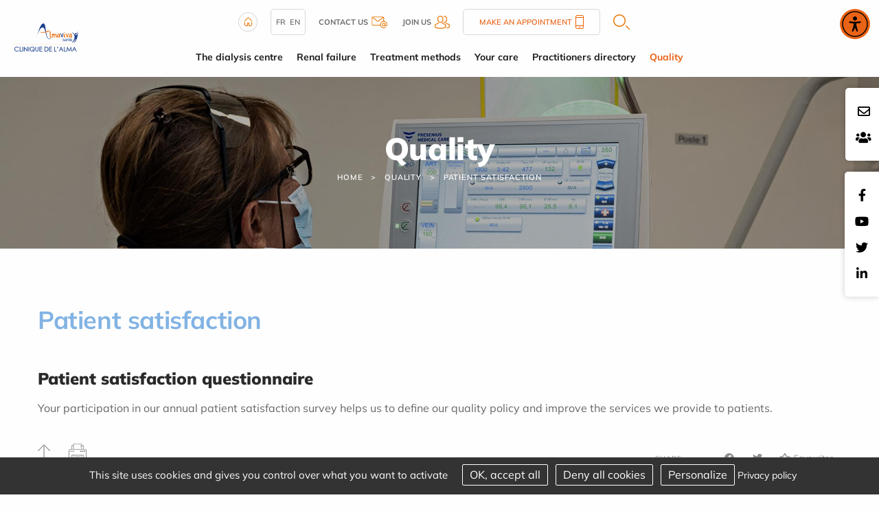

--- FILE ---
content_type: text/html; charset=utf-8
request_url: https://www.dialyse-alma.fr/en/patient-satisfaction
body_size: 9955
content:
<!DOCTYPE html>
<html class="no-js" lang="en">
<head>
    <meta charset="utf-8"/>
<meta name="viewport" content="width=device-width, initial-scale=1.0"/>
<link rel="preconnect" href="https://cdnjs.cloudflare.com/" crossorigin>


<title>Patient satisfaction - Hémodialyse Paris</title>
<base href="https://www.dialyse-alma.fr/">
<link rel="icon" type="image/jpg" href="_033/themes/common/assets/favicon.jpg"/>
<!-- Google tag (gtag.js) -->
<script async src="https://www.googletagmanager.com/gtag/js?id=G-478YBKT9PP"></script>
<script>
  window.dataLayer = window.dataLayer || [];
  function gtag(){dataLayer.push(arguments);}
  gtag('js', new Date());

  gtag('config', 'G-478YBKT9PP');
</script>
<meta name="google-site-verification" content="34_ONJB7evByhQdaTqx2VrxN1JzmjKvFMTMj59wr9fc" />
    <meta name="description" content="">
    <meta name="keywords" content="">
    <meta name="robots"
          content="index,follow">
    <meta name="last-modified" content="Wed, 17 Apr 2024 14:42:19 +0200">

                                <link rel="alternate" href="https://www.dialyse-alma.fr/fr/satisfaction-des-patients" hreflang="fr">
                                        <link rel="alternate" href="https://www.dialyse-alma.fr/en/patient-satisfaction" hreflang="en">
            <link rel="alternate" href="https://www.dialyse-alma.fr/en/patient-satisfaction" hreflang="x-default">

                <link rel="canonical" href="https://www.dialyse-alma.fr/en/patient-satisfaction">
    
                <meta property="og:title"
              content="Patient satisfaction - Hémodialyse Paris">
        <meta property="og:description" content="">
                <meta property="og:url" content="https://www.dialyse-alma.fr/en/patient-satisfaction">
    <meta property="og:site_name" content="Hémodialyse Paris">
    <meta property="og:locale" content="en"/>
            <link rel="stylesheet" type="text/css" href="_033/themes/dialyse/assets/app.css">
    
    <style>
        .menu .is-active>a {
            background-color: #f5f5f5;
            font-weight: bold;
        }
    </style>
    <link rel="preload" as="image" href="_033/themes/dialyse/assets/banner_juge.jpg">

</head>
<body id="top-nav" class="qualite droits-patients-hospi">



<div class="grid-x position-absolute top__header">
    <div class="logo-small hide-for-large">
        <a href="en/" title="Centre d&#039;hémodialyse paris 7 - Back to homepage">
            <img src="_033/assets/logo.svg" alt="Centre de dialyse Paris" width="155" height="auto">
        </a>
    </div>
    
</div>


<div class="rs_side position-fixed contact-fixed" style="top:8rem">
    <div class="cell-auto">
        <a href="en/contact"><i class="far fa-envelope"></i></a>
    </div>

    <div class="cell-auto">

   
        <a target="_blank" href="https://carriere.almaviva-sante.com/fr/">
        <i class="fas fa-users"></i></a>
 
        
    </div>

</div>

    <div class="rs_side position-fixed">
        <div class="grid-y">
            <div class="cell-auto"><a href="https://www.facebook.com/"><i class="fab fa-facebook-f"></i></a></div><div class="cell-auto"><a href="https://www.youtube.com/user/almavivasante"><i class="fab fa-youtube"></i></a></div><div class="cell-auto"><a href="https://twitter.com/AlmavivaSante"><i class="fab fa-twitter"></i></a></div><div class="cell-auto"><a href="https://www.linkedin.com/company/almavivasante"><i class="fab fa-linkedin-in"></i></a></div>
        </div>
    </div>

<header class="grid-container fluid grid-x align-justify show-for-large">
    <div class="cell medium-1 shrink " id="logo">
        <a href="en/" title="Centre d&#039;hémodialyse paris 7 - Back to homepage">
            <img src="_033/assets/logo.svg" alt="Centre de dialyse Paris" width="200" height="auto">
        </a>
    </div>
    <div class="cell auto w-100 m-auto">
        <div class="uppermenu"><div class="grid-container">
    <div class="grid-x uppermenu__content">

        <div class="">
            <a href="en/">
                <img src="_033/themes/common/assets/home.png" alt="Home" width="28" height="28">
            </a>
        </div>

            <div class="uppermenu__english">
                                                <a href="https://www.dialyse-alma.fr/fr/satisfaction-des-patients">fr</a>
                                                            <a href="https://www.dialyse-alma.fr/en/patient-satisfaction">en</a>
                        </div>

        <div class="uppermenu__contact">
            <a href="en/contact">
                <b>Contact us</b>
                <img src="_033/themes/common/assets/contact-header.png" width="23" height="17" alt="Contact">
            </a>
        </div>

        <div class="uppermenu__join">
            <a target="_blank" href="https://carriere.almaviva-sante.com/fr/">
                <b>Join Us</b>
                <img src="_033/themes/common/assets/join-header.png" alt="Join Us" width="22" height="19">
            </a>
        </div>
        





        <div class="uppermenu__rdv">
            <a href="en/annuaire">
                Make an appointment                <img src="_033/themes/common/assets/phone-header.png" width="12" height="20" alt="Phone">
            </a>
        </div>

        <div class="uppermenu__search">
            <a href="en/recherche"  class="overlay-search-button">
    <img alt="Search" class="noauto" src="_033/themes/common/assets/search.png" width="24" height="22">
</a>
        </div>

        <div class="uppermenu__list-sites">
                    </div>

    </div>
</div></div>
        <ul class="dropdown menu horizontal mainmenu nowrap text-center" role="menu"  data-dropdown-menu>   <li class="clinique  mobile " role="menuitem"><a href="en/clinique" title="Centre hemodialyse clinique de l'Alma">The dialysis centre</a>
   <ul role="menu" class="menu is-dropdown-submenu">
      <li class="contact  " role="menuitem"><a href="en/contact">Contact</a></li>
      <li class="horaires  " role="menuitem"><a href="en/opening-hours-centre" title="Opening hours of the Alma clinic dialysis centre">Timetable</a></li>
      <li class="infosprat  " role="menuitem"><a href="en/practical-information" title="Dialysis at the Alma Clinic - Admission formalities Practical information">Practical information</a></li>
      <li class="equipe  " role="menuitem"><a href="en/team-centre-alma" title="The team at the Alma clinical dialysis centre">The team</a></li>
      <li class="galerie-photos  " role="menuitem"><a href="en/clinique/galerie-photos">Photo gallery</a></li>
      <li class="protection-des-donnees  " role="menuitem"><a href="en/clinique/protection-des-donnees">Data protection</a></li>
      <li class="politique-rse  " role="menuitem"><a href="en/clinique/politique-rse">CSR policy</a></li>
      <li class="droits-et-informations-patients last  " role="menuitem"><a href="en/clinique/droits-et-informations-patients">Patient rights and information</a></li>
   </ul>
   </li>
   <li class="insufisance-renale  mobile " role="menuitem"><a href="en/insufisance-renale" title="Renal failure - Centre de dialyse clinique de l'Alma">Renal failure</a>
   <ul role="menu" class="menu is-dropdown-submenu">
      <li class="role-des-reins  " role="menuitem"><a href="en/insufisance-renale/role-des-reins">Role of the kidneys</a></li>
      <li class="introduction  " role="menuitem"><a href="en/renal-failure-dialysis" title="When to start dialysis for kidney failure">Dialysis</a></li>
      <li class="prevention  " role="menuitem"><a href="en/insufisance-renale/prevention" title="Kidney disease screening - Centre d'hémodialyse clinique de l'Alma">Prevention</a></li>
      <li class="modalite last  " role="menuitem"><a href="en/insufisance-renale/modalite">Different dialysis modalities</a></li>
   </ul>
   </li>
   <li class="modalites-traitements  mobile " role="menuitem"><a href="en/modalites-traitements">Treatment methods</a>
   <ul role="menu" class="menu is-dropdown-submenu">
      <li class="traitement-de-suppleance  " role="menuitem"><a href="en/replacement-treatment">Replacement therapy</a></li>
      <li class="hemodialyse last  " role="menuitem"><a href="en/hemodialysis" title="Hemodialysis treatment - Centre dialyse clinique de l'Alma">Haemodialysis</a></li>
   </ul>
   </li>
   <li class="prise-en-charge  mobile " role="menuitem"><a href="en/prise-en-charge">Your care</a>
   <ul role="menu" class="menu is-dropdown-submenu">
      <li class="consultations-techniques  " role="menuitem"><a href="en/consultations" title="Nephrologist consultations, Paris hemodialysis centre">Consultations</a></li>
      <li class="techniques-de-dialyse  " role="menuitem"><a href="en/operation-dialysis">Dialysis techniques</a></li>
      <li class="votre-parcours-patients  " role="menuitem"><a href="en/our-recommendations">Your patient pathway</a></li>
      <li class="le-materiel-de-dialyse  " role="menuitem"><a href="en/dialysis-equipment">Dialysis equipment</a></li>
      <li class="vos-deplacements  " role="menuitem"><a href="en/en-deplacement">Your journeys</a></li>
      <li class="dialyse-peritoneale-en last  " role="menuitem"><a href="en/prise-en-charge/dialyse-peritoneale-en">Dialysis/peritoneal dialysis</a></li>
   </ul>
   </li>
   <li class="annuaire  mobile " role="menuitem"><a href="en/annuaire">Practitioners directory</a></li>
   <li class="qualite last select  mobile " role="menuitem"><a href="en/qualite" class=" aselect">Quality</a>
   <ul role="menu" class="menu is-dropdown-submenu">
      <li class="droits-patients-hospi select  " role="menuitem"><a href="en/patient-satisfaction" class=" aselect">Patient satisfaction</a></li>
      <li class="droits-patients-dial  " role="menuitem"><a href="en/evaluation-indicators">Quality indicators</a></li>
      <li class="certifications  " role="menuitem"><a href="en/qualite/certifications">HAS certification</a></li>
      <li class="comites  " role="menuitem"><a href="en/qualite/comites">Committees</a></li>
      <li class="commission-des-usagers-cdu last  " role="menuitem"><a href="en/qualite/commission-des-usagers-cdu">User Committee - CDU</a></li>
   </ul>
   </li>
</ul>
    </div>
    <div class="medium-1 shrink"></div>
</header>
<section class="jumbotron grid-container full position-relative">
            

    <div class="grid-container full banner" style="background-image: url('_033/themes/dialyse/assets/banner_juge.jpg');background-size:cover; background-position:center center;";>
    <p class="banner__title">Quality</p>


<ul class="breadcrumbs">
    <li class="home"><a href="en/">Home</a></li>
    <li><a href="en/qualite">Quality</a></li><li><a href="en/patient-satisfaction">Patient satisfaction</a></li>
</ul>
</div>    </section>
    <div class="grid-container">
        
        <ul class="breadcrumbs">
            <li class="home"><a href="en/">Home</a></li>
            <li><a href="en/qualite">Quality</a></li><li><a href="en/patient-satisfaction">Patient satisfaction</a></li>
        </ul>
        <div id="preview"><div class="rte"><h1>Patient satisfaction</h1>
<h2>Patient satisfaction questionnaire</h2>
<p>Your participation in our annual patient satisfaction survey helps us to define our quality policy and improve the services we provide to patients.</p></div><div class="rte"></div><div class="clearfix"></div><div class="hide-for-small bloc_top_social grid-x"><div class="cell large-2 "><ul class="inline-list liste_top_print no-bullet  grid-x"><li class="cell "><a href="en/patient-satisfaction#top-nav" class="top"><img alt="Back to top" src="[data-uri]" /></a></li><li class="last cell "><a href="en/patient-satisfaction#" class="print"><img alt=" Print" src="[data-uri]" /></a></li></ul></div><div class="cell auto bloc_share_this show-for-large"><div class="container_share"><div class="tip">Share</div><div class="share-window"><div class="share-bar"><div class="trigger"><a href="https://www.facebook.com/sharer/sharer.php?u=&t="title="Share on Facebook" target="_blank" rel="noopener" onclick="window.open('https://www.facebook.com/sharer/sharer.php?u=' + encodeURIComponent(document.URL) + '&t=' + encodeURIComponent(document.URL), '', 'width=580,height=470'); return false;"><i class="fab fa-lg fa-facebook "></i></a><i class="fab fa-facebook-f"></i></a></div><div class="trigger"> <a href="https://twitter.com/intent/tweet?source=&text=:%20"target="_blank" rel="noopener" title="Tweeter"onclick="window.open('https://twitter.com/intent/tweet?text=' + encodeURIComponent(document.title) + ':%20'  + encodeURIComponent(document.URL), '', 'width=580,height=470'); return false;"><i class="fab fa-lg fa-twitter "></i></a><i class="fab fa-twitter"></i></a></div><div class="trigger"> <a href="https://pinterest.com/pin/create/button/?url=&description="target="_blank" rel="noopener" title="Pin it"onclick="window.open('https://pinterest.com/pin/create/button/?url=' + encodeURIComponent(document.URL) + '&description=' +  encodeURIComponent(document.title)); return false;"><i class="fab fa-lg fa-pinterest "></i></a><i class="fab fa-pinterest-p"></i></a></div><div class="trigger"><a href="https://www.linkedin.com/shareArticle?mini=true&url=&title=&summary=&source="target="_blank" rel="noopener" title="Share on LinkedIn"onclick="window.open('https://www.linkedin.com/shareArticle?mini=true&url=' + encodeURIComponent(document.URL) + '&title=' +  encodeURIComponent(document.title)); return false;"><i class="fab fa-lg fa-linkedin "></i></a><i class="fab fa-linkedin-in"></i></a></div><!--  <div class="trigger"><a href="#"><i class="fab fa-whatsapp"></i></a></div> --><div class="trigger"><a href="mailto:?subject=&body=:%20" title="Share by email"onclick="window.open('mailto:?subject=' + encodeURIComponent(document.title) + '&body=' +  encodeURIComponent(document.URL)); return false;"><i class="fas fa-lg fa-envelope"></i></a><i class="fas fa-paper-plane"></i></a></div></div></div><div class="share"><div class="trigger share-btn"><a href="#"><i class="fas fa-plus"></i> Share</a></div></div><div class="like"><div class="trigger like-btn"><a href="javascript:void(0)" onClick="return addToFavorites(this);"><i class="far fa-star"></i></i>Favourites</a></div></div></div>
</div></div></div>
    </div>

    <div class="grid-container full home-news news-intern">

    <div class="grid-container">
        <p class="text-center home-news__title"><a href="en/actualites">News</a></p>
        <div class="home-news__container">
            
                <div class="home-news__item--isPinned"  style="background:url('_1713861591/upload/common/actualites/visuels-HD.png');
                background-size: cover;
                background-repeat: no-repeat;
                background-position: center center;" >
                <a href="en/actualites/id-56" title="">

                    <div class="grid-x news-item"  style="background-color:RGBA(0,0,0,0.17);">
                        
                        <div class="cell news-item__content medium-12">
                            <div class="news-item__content--themes">

                                                            </div>


                            <p class="news-item__content--title"></p>
                                                        <div class="news-item__content--date">Posted on                                04/23/2024</div>
                        </div>
                    </div>
                </a>
            </div>

            
                <div class="home-news__item" >
                <a href="en/actualites/id-55-almaviva-magazine-summer-2022" title="Almaviva Magazine Summer 2022">

                    <div class="grid-x news-item" >
                                                <div class="cell medium-4 news-item__image">
                                                        </div>
                        
                        <div class="cell news-item__content medium-8">
                            <div class="news-item__content--themes">

                                                            </div>


                            <p class="news-item__content--title">Almaviva Magazine Summer 2022</p>
                                                            <p class="news-item__content--excerpt">
                                     Discover the latest Almaviva Santé magazine! 
 This issue includes  - a special report on...
                                </p>
                                                        <div class="news-item__content--date">Posted on                                10/13/2022</div>
                        </div>
                    </div>
                </a>
            </div>

            
                <div class="home-news__item" >
                <a href="en/actualites/id-54-the-clinique-de-l-alma-and-almaviva-sante-commit-to-a-low-energy-approach" title="The Clinique de l&#039;Alma and Almaviva Santé commit to a low-energy approach">

                    <div class="grid-x news-item" >
                                                <div class="cell medium-4 news-item__image">
                            <img src="https://www.dialyse-alma.fr/upload/cache/cf6d7fa33ec436fb506b6d2a262505a0.webp" width="200" height="150" alt="The Clinique de l&#039;Alma and Almaviva Santé commit to a low-energy approach" class=" noauto"  srcset="https://www.dialyse-alma.fr/upload/cache/cf6d7fa33ec436fb506b6d2a262505a0.webp 200w">                            </div>
                        
                        <div class="cell news-item__content medium-8">
                            <div class="news-item__content--themes">

                                                            </div>


                            <p class="news-item__content--title">The Clinique de l'Alma and Almaviva Santé commit to a low-energy approach</p>
                                                            <p class="news-item__content--excerpt">
                                      All committed to limiting energy waste and our environmental impact.     
  We're all involved...
                                </p>
                                                        <div class="news-item__content--date">Posted on                                10/12/2022</div>
                        </div>
                    </div>
                </a>
            </div>

                    </div>

        <h3 class="text-center home-news__url"><a class="button" href="en/actualites">More articles</a></h3>

    </div>
</div>


<div class="grid-container pratique">

    <div class="pratique__title text-center">
        <h2>Practice</h2>
    </div>

    <div class="grid-x align-middle">


        <div class="cell small-12 large-6 pratique__img">
            <img src="_033/themes/common/assets/info-pratique.png" width="398"  height="257" alt="Practice">

        </div>
        <div class="cell small-12 large-6">

            <div class="pratique__subtitle grid-x">
                <h3>Make an appointment</h3>
                <div class=" links__pictos">
                   
                    <div class=" links__phone">
                        <a href="en/annuaire">
                            <img src="_033/themes/common/assets/phone.png" width="46"   height="46" alt="Phone">
                        </a>
                    </div>
                </div>
            </div>
            <div class="pratique__txt">
                <p>To make an appointment online, it's quick and easy<br>click on the link below and let us guide you.</p>
            </div>
            <div class="pratique__link links">
<a class="links__separation" href="en/annuaire">
                <div class="grid-x align-middle links__rdv">
                    <div class="links__picto">
                        <img src="_033/themes/common/assets/calendar.png" width="64"   height="65" alt="Appointment">
                    </div>
                    <div class="links__txt">Make my appointment</div>                
                    <div class=" links__plus"><img src="_033/themes/common/assets/chevron.png" width="11"   height="14" alt="See more"></div>
                </div>
            </a>
            



            </div>

        </div>


    </div>


</div>
<style type="text/css">
.map-container.show:after {
    background-image: url('_033/assets/photo-clinique.png');
}
</style>

    <div class="come-interne__btn">
        <div class="come-interne__center">
            <h3>Coming to the centre / Contact us</h3>
            <img src="_033/themes/common/assets/arrow-down.png" width="16"   height="13" alt="">
        </div>
        <h4>Hémodialyse Paris</h4>
    </div>

<div class="come come-interne__content">
    <div class="grid-x">
        <div class="cell small-12 large-4 come__means means">
    <div class="means__title">
        <h2>Come to the centre</h2>
    </div>
            <div class="grid-x means__item">
            <div class="cell large-3 means__picto">
                <img class="" width="42" height="34" src="_033/themes/dialyse/assets/pictos/voiture.png" alt="">
            </div>
            <div class="cell large-9 means__txt" >
                <span>Upcoming information</span>
            </div>
        </div>
    </div>
        <div class="map-container position-relative small-12  large-4">
            <div class="cell come__maps" id="map" data-lat="48.861226" data-lng="2.305637" data-icon="themes/common/assets/poi.png?033"></div>
                            <div class="map__url position-absolute"><a href="https://goo.gl/maps/fm5Un4Muht5399Jq6">Google Maps<br>Click here</a>
                </div>
                    </div>

        <div class="cell small-12 large-4 come__coord coord grid-x">
            <div class="coord__title small-12">
                <h2>Contact us</h2>
            </div>
            <div class="grid-x coord-phone small-12 medium-12 large-12">
                <div class="">
                    <div class="coord-phone__picto"><img src="_033/themes/common/assets/phone-pic.png" width="37"   height="45" alt="Phone">
                    </div>
                </div>
                <div class="">
                    <div class="coord-phone__title">
                        <h3>Call Us</h3>
                    </div>
                    <div class="coord-phone__number">
                        <p>Standard : 01 45 56 56 00<br>
Secrétariat dialyse : 01 45 56 55 54</p>
                    </div>
                </div>
            </div>
            <div class="grid-x coord-mail small-12 medium-12 large-12">
                <div class="">
                    <div class="coord-mail__picto"><img src="_033/themes/common/assets/email-pic.png" width="37"   height="39" alt="Email"></div>
                </div>
                <div class="">
                    <div class="coord-mail__title">
                        <h3>Send us an email:</h3>
                        <a href="en/contact">Click here</a>
                    </div>
                </div>
            </div>
            <div class="coord-adress small-12 medium-12 large-12">
                <div class="coord-adress__title">
                    Hémodialyse Paris
                    <address><p>5&egrave;me &eacute;tage de la clinique de l&rsquo;Alma,<br />166 rue de l&rsquo;universit&eacute;, Paris 7.</p><address>
                </div>
            </div>
        </div>
    </div>
</div>
    

<div class="grid-container full commitments">
    <div class="grid-container">
        <div class="commitments__title text-center">
            <h2>Our commitments</h2>
        </div>
        <div class="grid-x grid-margin-x">
            <div class="cell small-12 large-6 commitments__development development ">
                <div class="grid-x">
                    <div class="cell medium-3 development__picto"><img src="_033/themes/common/assets/dev-durable.png" alt="Sustainable development" width="132"  height="158"></div>
                    <div class="cell medium-9 development__content">
                        <div class="development__title"><h3>Corporate Social Responsibility</h3></div>
                        <div class="development__text">Our CSR approach is transversal, operational and aims to be as close as possible to the field.</div>
                    <div class="development__url"><a class="button " href="en/clinique/politique-rse">More</a></div>                    </div>
                </div>
            </div>
            <div class="cell small-12 large-6 commitments__organ organ ">
                <div class="grid-x">
                    <div class="cell medium-3 organ__picto"><img src="_033/themes/common/assets/dons-organes.png" alt="Organ Donation" width="120"  height="162"></div>
                    <div class="cell medium-9 organ__content">
                        <div class="organ__title"><h3>Organ and Blood Donations</h3></div>
                        <div class="organ__text">More than 14400 patients who need an organ transplant every year. The main obstacle to transplantation is the persistent lack of available organs.</div>
                        <div class="organ__url"><a class="button " href="en/don-d-organes">More</a></div>
                    </div>
                </div>
            </div>
        </div>
    </div>
</div>
    



       <div class="footer-menu">
           <div class="footer-menu__caller grid-x position-fixed">
               
               <div class="small-2 cell footer-menu__left ">
                   <div class="cell small-6  footer-content search">
                       <a href="en/contact">
                           <img class=" footer-icones" src="_033/themes/common/assets/mail_menu.png" alt="Contact" width="26"
                               height="19">
                       </a>
                   </div>
               </div>
               <div class="small-2 cell footer-menu__left ">
                   <div class="cell small-6  footer-content search">
                        <a href="en/recherche">
                            <img class=" footer-icones" src="_033/themes/common/assets/recherche.png" alt="Search" width="19" height="19">
                        </a>
                   </div>
               </div>


               <div class="small-4 cell footer-menu__middle gridlayout">
                   <button class=" footer-menu__open-menu">

                   </button>
               </div>

               <div class="small-2 cell footer-menu__right grid-x">
                   <div class="cell small-6  footer-content topmenu">
                       <a href="en/patient-satisfaction#top-nav" class="bt_top">
                           <img class="footer-top  footer-icones" src="_033/themes/common/assets/top.svg" alt="Back to top"
                               width="22" height="22">
                       </a>
                   </div>
               </div>

                  

           </div>



           <div class="footer-menu__content">
               <a class="footer-menu__logo" href="en/"><img src="_033/assets/logo.png" alt=""></a>
               <div class="footer-menu__menu ">

                   <ul class="menu lateral__menu vertical" role="menu"  data-drilldown>   <li class="clinique  mobile " role="menuitem"><a href="en/clinique" title="Centre hemodialyse clinique de l'Alma">The dialysis centre</a>
   <ul role="menu" class="menu is-dropdown-submenu">
      <li class="contact  " role="menuitem"><a href="en/contact">Contact</a></li>
      <li class="horaires  " role="menuitem"><a href="en/opening-hours-centre" title="Opening hours of the Alma clinic dialysis centre">Timetable</a></li>
      <li class="infosprat  " role="menuitem"><a href="en/practical-information" title="Dialysis at the Alma Clinic - Admission formalities Practical information">Practical information</a></li>
      <li class="equipe  " role="menuitem"><a href="en/team-centre-alma" title="The team at the Alma clinical dialysis centre">The team</a></li>
      <li class="galerie-photos  " role="menuitem"><a href="en/clinique/galerie-photos">Photo gallery</a></li>
      <li class="protection-des-donnees  " role="menuitem"><a href="en/clinique/protection-des-donnees">Data protection</a></li>
      <li class="politique-rse  " role="menuitem"><a href="en/clinique/politique-rse">CSR policy</a></li>
      <li class="droits-et-informations-patients last  " role="menuitem"><a href="en/clinique/droits-et-informations-patients">Patient rights and information</a></li>
   </ul>
   </li>
   <li class="insufisance-renale  mobile " role="menuitem"><a href="en/insufisance-renale" title="Renal failure - Centre de dialyse clinique de l'Alma">Renal failure</a>
   <ul role="menu" class="menu is-dropdown-submenu">
      <li class="role-des-reins  " role="menuitem"><a href="en/insufisance-renale/role-des-reins">Role of the kidneys</a></li>
      <li class="introduction  " role="menuitem"><a href="en/renal-failure-dialysis" title="When to start dialysis for kidney failure">Dialysis</a></li>
      <li class="prevention  " role="menuitem"><a href="en/insufisance-renale/prevention" title="Kidney disease screening - Centre d'hémodialyse clinique de l'Alma">Prevention</a></li>
      <li class="modalite last  " role="menuitem"><a href="en/insufisance-renale/modalite">Different dialysis modalities</a></li>
   </ul>
   </li>
   <li class="modalites-traitements  mobile " role="menuitem"><a href="en/modalites-traitements">Treatment methods</a>
   <ul role="menu" class="menu is-dropdown-submenu">
      <li class="traitement-de-suppleance  " role="menuitem"><a href="en/replacement-treatment">Replacement therapy</a></li>
      <li class="hemodialyse last  " role="menuitem"><a href="en/hemodialysis" title="Hemodialysis treatment - Centre dialyse clinique de l'Alma">Haemodialysis</a></li>
   </ul>
   </li>
   <li class="prise-en-charge  mobile " role="menuitem"><a href="en/prise-en-charge">Your care</a>
   <ul role="menu" class="menu is-dropdown-submenu">
      <li class="consultations-techniques  " role="menuitem"><a href="en/consultations" title="Nephrologist consultations, Paris hemodialysis centre">Consultations</a></li>
      <li class="techniques-de-dialyse  " role="menuitem"><a href="en/operation-dialysis">Dialysis techniques</a></li>
      <li class="votre-parcours-patients  " role="menuitem"><a href="en/our-recommendations">Your patient pathway</a></li>
      <li class="le-materiel-de-dialyse  " role="menuitem"><a href="en/dialysis-equipment">Dialysis equipment</a></li>
      <li class="vos-deplacements  " role="menuitem"><a href="en/en-deplacement">Your journeys</a></li>
      <li class="dialyse-peritoneale-en last  " role="menuitem"><a href="en/prise-en-charge/dialyse-peritoneale-en">Dialysis/peritoneal dialysis</a></li>
   </ul>
   </li>
   <li class="annuaire  mobile " role="menuitem"><a href="en/annuaire">Practitioners directory</a></li>
   <li class="qualite last select  mobile " role="menuitem"><a href="en/qualite" class=" aselect">Quality</a>
   <ul role="menu" class="menu is-dropdown-submenu">
      <li class="droits-patients-hospi select  " role="menuitem"><a href="en/patient-satisfaction" class=" aselect">Patient satisfaction</a></li>
      <li class="droits-patients-dial  " role="menuitem"><a href="en/evaluation-indicators">Quality indicators</a></li>
      <li class="certifications  " role="menuitem"><a href="en/qualite/certifications">HAS certification</a></li>
      <li class="comites  " role="menuitem"><a href="en/qualite/comites">Committees</a></li>
      <li class="commission-des-usagers-cdu last  " role="menuitem"><a href="en/qualite/commission-des-usagers-cdu">User Committee - CDU</a></li>
   </ul>
   </li>
</ul>

                   <div class="footer-menu__switch grid-x align-center padding-1">    <div class="uppermenu__english">
                                                <a href="https://www.dialyse-alma.fr/fr/satisfaction-des-patients">fr</a>
                                                            <a href="https://www.dialyse-alma.fr/en/patient-satisfaction">en</a>
                        </div>
</div>

                    
               </div>

           </div>
       </div>

<footer class="footer">
    <div class="grid-container grid-x">
        <div class="cell small-12 medium-3" id="logo">
            <a href="en/" title="Hémodialyse Paris - Back to homepage">
                <img src="_033/assets/logo.svg" alt="Centre de dialyse Paris" width="190"  height="auto">
            </a>
        </div>
        <div class="cell small-12 medium-9 rsfooter grid-x align-middle">
            <div class="grid-x ">
                <div class="rsfooter__title">
                Follow us on                </div>
                             </div>
        </div>

    </div>
    <div class="grid-container footer-link">
        <div class="grid-x">
            <div class="cell small-12 medium-6 large-3 footer-link__item contact-bottom">
                <div class="contact-bottom__title">Contact us</div>
                <address class="contact-bottom__address">
                    <p>5&egrave;me &eacute;tage de la clinique de l&rsquo;Alma,<br />166 rue de l&rsquo;universit&eacute;, Paris 7.</p>
                </address>
                <div class="contact-bottom__phone"><p>Standard : 01 45 56 56 00<br>
Secrétariat dialyse : 01 45 56 55 54</p></div>
                <div class="contact-bottom__contact "><a class="button"
                        href="en/contact">Send an email</a></div>
            </div>
            <div class="cell small-12 medium-6 large-3 footer-link__item first-menu ">
                <div class="first-menu__title">Treatment methods</div>
                <div class="first-menu__links">
                    <ul role="menu"  >   <li class="traitement-de-suppleance  " role="menuitem"><a href="en/replacement-treatment">Replacement therapy</a></li>
   <li class="hemodialyse last  " role="menuitem"><a href="en/hemodialysis" title="Hemodialysis treatment - Centre dialyse clinique de l'Alma">Haemodialysis</a></li>
</ul>
                </div>
            </div>
            <div class="cell small-12 medium-6 large-3 footer-link__item second-menu">
                <div class="second-menu__title">Your care</div>
                <div class="second-menu__links">
                    <ul role="menu"  >   <li class="consultations-techniques  " role="menuitem"><a href="en/consultations" title="Nephrologist consultations, Paris hemodialysis centre">Consultations</a></li>
   <li class="techniques-de-dialyse  " role="menuitem"><a href="en/operation-dialysis">Dialysis techniques</a></li>
   <li class="votre-parcours-patients  " role="menuitem"><a href="en/our-recommendations">Your patient pathway</a></li>
   <li class="le-materiel-de-dialyse  " role="menuitem"><a href="en/dialysis-equipment">Dialysis equipment</a></li>
   <li class="vos-deplacements  " role="menuitem"><a href="en/en-deplacement">Your journeys</a></li>
   <li class="dialyse-peritoneale-en last  " role="menuitem"><a href="en/prise-en-charge/dialyse-peritoneale-en">Dialysis/peritoneal dialysis</a></li>
</ul>
                </div>
            </div>
            <div class="cell small-12 medium-6 large-3 footer-quicklinks">

                <div class="footer-quicklinks__directory">
<a href="en/annuaire">Find a Doctor /<br> Make an appointment</a>
</div>
<div class="footer-quicklinks__directory">
<a href="en/practical-information">Practical information</a>
</div>

<div class="footer-quicklinks__irm">
<a href="en/opening-hours-centre">Opening hours</a>
</div>
  
            </div>
        </div>
    </div>
    <div class="grid-container copyrights">
        <p>&copy;2026 Hémodialyse Paris
            - All rights reserved            - Design &amp; Production : Answeb            - <a href="en/mentions-legales">Legal information</a> - <a href="en/donnees-personnelles">Personal data</a> - <a href="en/reseaux-et-partenaires">Links</a> - <a href="en/plan-site">Site map</a>
            - <a href="en/patient-satisfaction#tarteaucitron">Cookies management</a>
            - <a href="en/reseaux-et-partenaires">Our partners</a></p>
    </div>
</footer>


            <script>
        window._userway_config = {
            account: 'yW20XMTNzT', 
            language: 'fr',
            position: 1,
            color: '#e96316'
        };
    </script>
    <script src="https://cdnjs.cloudflare.com/ajax/libs/leaflet/1.7.1/leaflet.min.js" integrity="sha512-SeiQaaDh73yrb56sTW/RgVdi/mMqNeM2oBwubFHagc5BkixSpP1fvqF47mKzPGWYSSy4RwbBunrJBQ4Co8fRWA==" crossorigin="anonymous" referrerpolicy="no-referrer"></script>
    <link rel="preload" as="style" onload="onload=null;this.rel='stylesheet'" href="https://cdnjs.cloudflare.com/ajax/libs/leaflet/1.7.1/leaflet.min.css" integrity="sha512-1xoFisiGdy9nvho8EgXuXvnpR5GAMSjFwp40gSRE3NwdUdIMIKuPa7bqoUhLD0O/5tPNhteAsE5XyyMi5reQVA==" crossorigin="anonymous" referrerpolicy="no-referrer" />
    


<script>
    tarteaucitronForceLanguage = 'en';
    </script>
<script src="https://cdnjs.cloudflare.com/ajax/libs/modernizr/2.8.3/modernizr.min.js" integrity="sha512-3n19xznO0ubPpSwYCRRBgHh63DrV+bdZfHK52b1esvId4GsfwStQNPJFjeQos2h3JwCmZl0/LgLxSKMAI55hgw==" crossorigin="anonymous"></script>
<script src="https://cdnjs.cloudflare.com/ajax/libs/jquery/3.5.1/jquery.min.js" integrity="sha512-bLT0Qm9VnAYZDflyKcBaQ2gg0hSYNQrJ8RilYldYQ1FxQYoCLtUjuuRuZo+fjqhx/qtq/1itJ0C2ejDxltZVFg==" crossorigin="anonymous"></script>
<script src="https://cdnjs.cloudflare.com/ajax/libs/tarteaucitronjs/1.21.0/tarteaucitron.min.js" integrity="sha512-dzXi8iqqAJNuSDIPQE8alRwc17oxfn8N31sOE6Bc+iuDUp4dgrQp5O2vSL/Op63c+ZzHady1ccmdzIKOeRnP9A==" crossorigin="anonymous" referrerpolicy="no-referrer"></script>
<link rel="preload" as="style" href="https://cdnjs.cloudflare.com/ajax/libs/tarteaucitronjs/1.21.0/css/tarteaucitron.min.css" integrity="sha512-UmK2dXfLNcAqsfsEHRCYb84bsOjBkeR1sWxS6MvmY33t5ZcUqI818OO43nrzQ7dA/e1JhAYU04OKWNjr1uDIjQ==" crossorigin="anonymous" referrerpolicy="no-referrer"  onload="this.onload=null;this.rel='stylesheet'"/>
<script src="_033/themes/dialyse/assets/app.js"></script>
        
        <script>
            
            jQuery(document).ready(function () {
                jQuery('.come-interne__content').hide();
                jQuery('.come-interne__btn').on('click', function () {
                    jQuery('.come-interne__content').slideToggle();
                    jQuery('.come-interne__btn').toggleClass('open');
                })
            });
            
        </script>
    


<script>
    
    tarteaucitron.init({
        "privacyUrl": tarteaucitron.parameters.privacyUrl || "en/mentions-legales", /* Privacy policy url */
        "hashtag": "#tarteaucitron", /* Open the panel with this hashtag */
        "cookieName": "tartaucitron", /* Cookie name */
        "orientation": "bottom", /* Banner position (top - bottom) */
        "showAlertSmall": false, /* Show the small banner on bottom right */
        "cookieslist": true, /* Show the cookie list */
        "adblocker": false, /* Show a Warning if an adblocker is detected */
        "DenyAllCta" : true, /* Show the deny all button */
        "AcceptAllCta" : true, /* Show the accept all button when highPrivacy on */
        "highPrivacy": true, /* HIGHLY RECOMMANDED Disable auto consent */
        "handleBrowserDNTRequest": false, /* If Do Not Track == 1, disallow all */
        "removeCredit": true, /* Remove credit link */
        "moreInfoLink": true, /* Show more info link */
        "useExternalCss": true, /* If false, the tarteaucitron.css file will be loaded */
        "showIcon": false, /* Show cookie icon to manage cookies */
        "mandatory": false, /* Show a message about mandatory cookies */
          "googleConsentMode": true, /* Activer le Google Consent Mode v2 pour Google ads & GA4 */
          "bingConsentMode": true, /* Activer le Bing Consent Mode pour Clarity & Bing Ads */
          "softConsentMode": false, /* Soft consent mode (le consentement est requis pour charger les tags) */
	"groupServices": true, /* Group services by category */
	"showDetailsOnClick": true, /* Click to expand the description */
        "serviceDefaultState": "wait", /* Default state (true - wait - false) */
        //"cookieDomain": ".my-multisite-domaine.fr" /* Shared cookie for subdomain */
    });
    ( tarteaucitron.job = tarteaucitron.job || [] ).push('recaptcha');
(tarteaucitron.job = tarteaucitron.job || []).push('gcmanalyticsstorage');
(tarteaucitron.job = tarteaucitron.job || []).push('gcmsecurity');
(tarteaucitron.job = tarteaucitron.job || []).push('gcmadstorage');
(tarteaucitron.job = tarteaucitron.job || []).push('gcmfunctionality');
(tarteaucitron.job = tarteaucitron.job || []).push('gcmpersonalization');
(tarteaucitron.job = tarteaucitron.job || []).push('gcmadsuserdata');
    jQuery(document).ready(function () {
        jQuery('.top-bar ul ul').addClass('dropdown').parent().addClass('has-dropdown');
        jQuery(document).foundation();
        setupForms();
        jQuery(".button_share").click(function () {
            jQuery(".social_item").toggleClass("clicked");
        });
    });

</script>


<script>tarteaucitron.user.gajsUa = 'UA-139891690-3';(tarteaucitron.job = tarteaucitron.job || []).push('gajs');</script>

    <div class="reveal" id="image-zoom-modal" data-reveal>
        <img id="image-zoom-img" alt="">
        <div id="image-zoom-legend"></div>
        <button class="close-button" data-close aria-label="Close" type="button">
            <span aria-hidden="true">&times;</span>
        </button>
    </div>

<link rel="preload" href="https://cdnjs.cloudflare.com/ajax/libs/font-awesome/5.15.4/css/all.min.css" integrity="sha512-1ycn6IcaQQ40/MKBW2W4Rhis/DbILU74C1vSrLJxCq57o941Ym01SwNsOMqvEBFlcgUa6xLiPY/NS5R+E6ztJQ==" crossorigin="anonymous" referrerpolicy="no-referrer" as="style" onload="this.onload=null;this.rel='stylesheet'"/>
<noscript>
<link rel="stylesheet" href="https://cdnjs.cloudflare.com/ajax/libs/font-awesome/5.15.4/css/all.min.css" integrity="sha512-1ycn6IcaQQ40/MKBW2W4Rhis/DbILU74C1vSrLJxCq57o941Ym01SwNsOMqvEBFlcgUa6xLiPY/NS5R+E6ztJQ==" crossorigin="anonymous" referrerpolicy="no-referrer" />
</noscript>
</body>
</html>


--- FILE ---
content_type: image/svg+xml
request_url: https://www.dialyse-alma.fr/_033/assets/logo.svg
body_size: 6035
content:
<?xml version="1.0" encoding="UTF-8"?>
<svg id="Calque_1" data-name="Calque 1" xmlns="http://www.w3.org/2000/svg" viewBox="0 0 503.67 243.91">
  <defs>
    <style>
      .cls-1 {
        fill: #e86c09;
      }

      .cls-1, .cls-2, .cls-3 {
        stroke-width: 0px;
      }

      .cls-2 {
        fill: #1c3f8c;
      }

      .cls-3 {
        fill: #1c408c;
      }
    </style>
  </defs>
  <g>
    <g>
      <path class="cls-2" d="M60.26,189.43l-2.49,1.91c-1.38-1.79-3.03-3.15-4.95-4.07-1.93-.92-4.04-1.39-6.35-1.39-2.52,0-4.86.61-7,1.82s-3.81,2.84-5,4.88-1.77,4.34-1.77,6.88c0,3.85,1.32,7.07,3.96,9.65s5.98,3.87,10,3.87c4.43,0,8.13-1.73,11.11-5.2l2.49,1.89c-1.58,2.01-3.54,3.56-5.9,4.65-2.36,1.1-4.99,1.64-7.9,1.64-5.53,0-9.89-1.84-13.08-5.52-2.68-3.11-4.02-6.86-4.02-11.26,0-4.62,1.62-8.52,4.87-11.68s7.31-4.74,12.19-4.74c2.95,0,5.61.58,7.99,1.75,2.38,1.17,4.33,2.8,5.84,4.91Z"/>
      <path class="cls-3" d="M46.47,216.46c-5.65,0-10.18-1.92-13.46-5.69-2.75-3.19-4.14-7.08-4.14-11.59,0-4.74,1.69-8.79,5.02-12.03,3.33-3.24,7.55-4.88,12.54-4.88,3.01,0,5.78.61,8.21,1.8,2.44,1.2,4.47,2.9,6.03,5.06l.28.39-3.27,2.51-.3-.4c-1.32-1.72-2.93-3.04-4.77-3.92-1.85-.89-3.91-1.34-6.13-1.34-2.42,0-4.7.59-6.76,1.75-2.06,1.16-3.68,2.74-4.81,4.69-1.13,1.95-1.71,4.19-1.71,6.63,0,3.7,1.28,6.82,3.81,9.29,2.53,2.47,5.78,3.72,9.65,3.72,4.25,0,7.86-1.69,10.73-5.03l.31-.36,3.27,2.48-.31.4c-1.62,2.06-3.66,3.67-6.08,4.8-2.41,1.12-5.14,1.69-8.11,1.69ZM46.43,183.27c-4.73,0-8.71,1.55-11.84,4.6-3.13,3.05-4.71,6.85-4.71,11.32s1.31,7.93,3.9,10.93c3.08,3.55,7.35,5.35,12.71,5.35,2.82,0,5.41-.54,7.68-1.6,2.12-.98,3.93-2.37,5.39-4.11l-1.71-1.3c-3.01,3.33-6.77,5.02-11.18,5.02-4.14,0-7.62-1.35-10.35-4.01-2.73-2.66-4.11-6.03-4.11-10,0-2.63.62-5.03,1.84-7.14,1.22-2.11,2.96-3.81,5.18-5.06,2.21-1.25,4.65-1.88,7.25-1.88,2.37,0,4.58.48,6.56,1.44,1.85.89,3.46,2.17,4.82,3.83l1.71-1.31c-1.42-1.84-3.22-3.31-5.37-4.36-2.3-1.13-4.91-1.7-7.77-1.7Z"/>
    </g>
    <g>
      <path class="cls-2" d="M66.6,183.56h3.16v28.55h12.16v3.05h-15.32v-31.6Z"/>
      <path class="cls-3" d="M82.42,215.66h-16.32v-32.6h4.16v28.55h12.16v4.05ZM67.1,214.66h14.32v-2.05h-12.16v-28.55h-2.16v30.6Z"/>
    </g>
    <g>
      <path class="cls-2" d="M86.48,183.56h3.16v31.6h-3.16v-31.6Z"/>
      <path class="cls-3" d="M90.13,215.66h-4.16v-32.6h4.16v32.6ZM86.98,214.66h2.16v-30.6h-2.16v30.6Z"/>
    </g>
    <g>
      <path class="cls-2" d="M96.9,215.16v-31.6h.69l21.03,24.23v-24.23h3.12v31.6h-.71l-20.86-23.93v23.93h-3.27Z"/>
      <path class="cls-3" d="M122.23,215.66h-1.44l-20.13-23.1v23.1h-4.27v-32.6h1.42l20.31,23.39v-23.39h4.12v32.6ZM97.4,214.66h2.27v-24.76l21.57,24.74v-30.58h-2.12v25.07l-21.72-25.02v30.56Z"/>
    </g>
    <g>
      <path class="cls-2" d="M128.97,183.56h3.16v31.6h-3.16v-31.6Z"/>
      <path class="cls-3" d="M132.63,215.66h-4.16v-32.6h4.16v32.6ZM129.47,214.66h2.16v-30.6h-2.16v30.6Z"/>
    </g>
    <g>
      <path class="cls-2" d="M165.86,211.73l4.69,5.93h-3.89l-3.22-4.09c-2.58,1.59-5.49,2.39-8.72,2.39-4.68,0-8.63-1.6-11.85-4.81-3.22-3.21-4.83-7.09-4.83-11.64,0-3.04.74-5.85,2.21-8.45,1.47-2.6,3.48-4.63,6.02-6.09,2.54-1.46,5.33-2.19,8.36-2.19,4.68,0,8.63,1.6,11.84,4.8s4.82,7.14,4.82,11.8c0,2.44-.44,4.66-1.32,6.68s-2.25,3.91-4.12,5.68ZM163.9,209.26c2.75-2.68,4.13-5.98,4.13-9.91,0-2.51-.58-4.78-1.75-6.81-1.17-2.03-2.81-3.65-4.93-4.87-2.12-1.22-4.35-1.83-6.7-1.83s-4.59.61-6.68,1.82c-2.09,1.21-3.72,2.85-4.9,4.92-1.17,2.07-1.76,4.38-1.76,6.91,0,3.76,1.3,6.93,3.89,9.51,2.59,2.59,5.72,3.88,9.39,3.88,2.51,0,4.8-.61,6.88-1.83l-7.04-8.94h3.83l5.65,7.14Z"/>
      <path class="cls-3" d="M171.58,218.16h-5.16l-3.1-3.93c-2.55,1.48-5.45,2.23-8.6,2.23-4.79,0-8.9-1.67-12.2-4.96-3.3-3.29-4.98-7.33-4.98-12,0-3.11.77-6.04,2.28-8.7,1.51-2.67,3.6-4.78,6.21-6.28,2.6-1.5,5.5-2.26,8.61-2.26,4.79,0,8.9,1.67,12.19,4.95,3.3,3.28,4.97,7.38,4.97,12.16,0,2.49-.46,4.81-1.36,6.88-.85,1.95-2.16,3.81-3.9,5.52l5.05,6.38ZM166.9,217.16h2.61l-4.33-5.47.33-.31c1.81-1.71,3.15-3.56,4-5.51.85-1.95,1.28-4.13,1.28-6.48,0-4.51-1.57-8.36-4.67-11.45-3.1-3.09-6.97-4.66-11.49-4.66-2.93,0-5.66.71-8.11,2.12-2.45,1.41-4.41,3.4-5.84,5.91-1.42,2.51-2.15,5.27-2.15,8.21,0,4.4,1.58,8.2,4.68,11.29,3.11,3.1,6.97,4.67,11.49,4.67,3.13,0,5.97-.78,8.46-2.31l.38-.23,3.34,4.25ZM154.58,213.39c-3.79,0-7.07-1.35-9.74-4.03-2.68-2.67-4.04-5.99-4.04-9.87,0-2.61.61-5.02,1.83-7.16,1.21-2.14,2.92-3.86,5.08-5.11,2.16-1.25,4.49-1.89,6.93-1.89s4.77.64,6.95,1.89c2.19,1.26,3.91,2.96,5.12,5.06,1.21,2.09,1.82,4.47,1.82,7.06,0,4.05-1.44,7.51-4.28,10.27l-.4.39-5.84-7.38h-2.56l6.75,8.58-.49.29c-2.15,1.26-4.55,1.9-7.13,1.9ZM154.65,186.34c-2.26,0-4.43.59-6.43,1.75-2,1.16-3.59,2.75-4.71,4.74-1.13,1.99-1.7,4.23-1.7,6.67,0,3.6,1.26,6.68,3.74,9.16,2.48,2.48,5.52,3.74,9.04,3.74,2.2,0,4.26-.5,6.12-1.48l-7.31-9.28h5.11l5.45,6.88c2.38-2.5,3.59-5.58,3.59-9.16,0-2.41-.57-4.62-1.68-6.56-1.12-1.94-2.72-3.52-4.75-4.69-2.03-1.17-4.21-1.76-6.45-1.76Z"/>
    </g>
    <g>
      <path class="cls-2" d="M177.81,183.56h3.16v19.08c0,2.26.04,3.67.13,4.23.16,1.25.52,2.29,1.1,3.13.57.84,1.45,1.54,2.64,2.11,1.19.57,2.38.85,3.59.85,1.05,0,2.05-.22,3.01-.67.96-.44,1.76-1.06,2.41-1.85.64-.79,1.12-1.74,1.42-2.86.21-.8.32-2.45.32-4.94v-19.08h3.16v19.08c0,2.82-.28,5.1-.83,6.84-.55,1.74-1.65,3.25-3.31,4.54s-3.66,1.93-6,1.93c-2.55,0-4.73-.61-6.55-1.83-1.82-1.22-3.04-2.83-3.65-4.83-.39-1.23-.58-3.45-.58-6.66v-19.08Z"/>
      <path class="cls-3" d="M188.59,216.46c-2.64,0-4.94-.64-6.83-1.91-1.91-1.28-3.21-2.99-3.85-5.1-.4-1.29-.6-3.52-.6-6.81v-19.58h4.16v19.58c0,2.23.04,3.62.12,4.16.15,1.17.49,2.15,1.01,2.92.52.76,1.34,1.41,2.44,1.94,2.07.99,4.26,1.07,6.17.18.89-.41,1.64-.99,2.23-1.71.6-.73,1.04-1.63,1.32-2.67.2-.75.31-2.37.31-4.81v-19.58h4.16v19.58c0,2.86-.29,5.21-.85,7-.58,1.83-1.75,3.44-3.48,4.79-1.74,1.35-3.86,2.04-6.31,2.04ZM178.31,184.06v18.58c0,3.14.19,5.33.56,6.51.58,1.89,1.74,3.42,3.45,4.57,1.73,1.16,3.84,1.74,6.27,1.74,2.22,0,4.14-.62,5.7-1.83,1.56-1.22,2.62-2.67,3.14-4.3.53-1.68.8-3.94.8-6.69v-18.58h-2.16v18.58c0,2.56-.11,4.22-.34,5.07-.32,1.18-.83,2.21-1.51,3.04-.69.84-1.56,1.51-2.58,1.99-2.18,1.01-4.68.93-7.02-.18-1.26-.6-2.22-1.37-2.84-2.27-.62-.9-1.01-2.03-1.18-3.35-.09-.58-.13-1.99-.13-4.29v-18.58h-2.16Z"/>
    </g>
    <g>
      <path class="cls-2" d="M206.53,183.56h18.11v3.09h-14.95v9.9h14.82v3.09h-14.82v12.42h14.82v3.09h-17.98v-31.6Z"/>
      <path class="cls-3" d="M225.01,215.66h-18.98v-32.6h19.11v4.09h-14.95v8.9h14.82v4.09h-14.82v11.42h14.82v4.09ZM207.03,214.66h16.98v-2.09h-14.82v-13.42h14.82v-2.09h-14.82v-10.9h14.95v-2.09h-17.11v30.6Z"/>
    </g>
    <g>
      <path class="cls-2" d="M242.28,215.16v-31.6h6.55c4.73,0,8.16.38,10.29,1.14,3.06,1.07,5.46,2.94,7.19,5.59,1.73,2.65,2.59,5.81,2.59,9.47,0,3.17-.68,5.95-2.05,8.36-1.37,2.41-3.14,4.18-5.33,5.33-2.18,1.15-5.25,1.72-9.18,1.72h-10.05ZM245.31,212.18h3.65c4.37,0,7.4-.27,9.09-.81,2.38-.77,4.25-2.16,5.61-4.18,1.36-2.01,2.04-4.47,2.04-7.37,0-3.05-.74-5.65-2.21-7.81-1.48-2.16-3.53-3.64-6.17-4.44-1.98-.6-5.24-.9-9.78-.9h-2.23v25.52Z"/>
      <path class="cls-3" d="M252.34,215.66h-10.55v-32.6h7.05c4.76,0,8.28.39,10.46,1.17,3.15,1.11,5.66,3.05,7.44,5.78,1.77,2.72,2.67,6,2.67,9.75,0,3.24-.71,6.13-2.12,8.6-1.41,2.48-3.27,4.34-5.53,5.52-2.25,1.18-5.41,1.78-9.42,1.78ZM242.78,214.66h9.55c3.84,0,6.85-.56,8.95-1.66,2.09-1.09,3.81-2.82,5.13-5.13,1.32-2.32,1.99-5.05,1.99-8.11,0-3.55-.84-6.65-2.51-9.2-1.66-2.54-3.99-4.36-6.93-5.39-2.08-.74-5.48-1.11-10.13-1.11h-6.05v30.6ZM248.96,212.68h-4.15v-26.52h2.73c4.57,0,7.91.31,9.92.92,2.73.83,4.9,2.39,6.43,4.64,1.53,2.24,2.3,4.96,2.3,8.1s-.72,5.57-2.13,7.65c-1.42,2.09-3.39,3.57-5.87,4.37-1.76.56-4.78.84-9.24.84ZM245.81,211.68h3.15c4.3,0,7.3-.27,8.93-.79,2.26-.73,4.06-2.07,5.35-3.98,1.3-1.92,1.96-4.3,1.96-7.09,0-2.93-.71-5.47-2.13-7.53-1.4-2.06-3.39-3.48-5.9-4.25-1.92-.58-5.16-.88-9.63-.88h-1.73v24.52Z"/>
    </g>
    <g>
      <path class="cls-2" d="M275.04,183.56h18.11v3.09h-14.95v9.9h14.82v3.09h-14.82v12.42h14.82v3.09h-17.98v-31.6Z"/>
      <path class="cls-3" d="M293.53,215.66h-18.98v-32.6h19.11v4.09h-14.95v8.9h14.82v4.09h-14.82v11.42h14.82v4.09ZM275.54,214.66h16.98v-2.09h-14.82v-13.42h14.82v-2.09h-14.82v-10.9h14.95v-2.09h-17.11v30.6Z"/>
    </g>
    <g>
      <path class="cls-2" d="M310.79,183.56h3.16v28.55h12.16v3.05h-15.32v-31.6Z"/>
      <path class="cls-3" d="M326.61,215.66h-16.32v-32.6h4.16v28.55h12.16v4.05ZM311.29,214.66h14.32v-2.05h-12.16v-28.55h-2.16v30.6Z"/>
    </g>
    <g>
      <path class="cls-2" d="M334.73,194.56l-1.65-.95c.54-1.09.91-1.94,1.1-2.56.19-.62.32-1.41.41-2.38h-1.89v-5.91h3.89v3.7c0,1.85-.13,3.3-.38,4.35-.25,1.05-.74,2.3-1.47,3.75Z"/>
      <path class="cls-3" d="M334.94,195.26l-2.52-1.44.21-.42c.53-1.06.89-1.89,1.06-2.48.14-.46.25-1.05.33-1.74h-1.84v-6.91h4.89v4.2c0,1.88-.13,3.38-.39,4.47-.26,1.09-.77,2.39-1.51,3.86l-.24.47ZM333.73,193.41l.79.45c.58-1.21.98-2.27,1.2-3.17.24-1.01.36-2.44.36-4.24v-3.2h-2.89v4.91h1.94l-.05.54c-.09,1-.23,1.84-.43,2.49-.17.56-.47,1.29-.92,2.21Z"/>
    </g>
    <g>
      <path class="cls-2" d="M359.48,183.56l14.74,31.6h-3.41l-4.97-10.4h-13.62l-4.92,10.4h-3.52l14.93-31.6h.77ZM359.08,190.27l-5.42,11.44h10.8l-5.39-11.44Z"/>
      <path class="cls-3" d="M375,215.66h-4.51l-4.97-10.4h-12.98l-4.92,10.4h-4.63l15.4-32.6h1.41l15.21,32.6ZM371.12,214.66h2.31l-14.27-30.6h-.14l-14.46,30.6h2.42l4.92-10.4h14.25l4.97,10.4ZM365.26,202.21h-12.38l6.21-13.11,6.18,13.11ZM354.45,201.21h9.23l-4.6-9.77-4.62,9.77Z"/>
    </g>
    <g>
      <path class="cls-2" d="M379.11,183.56h3.16v28.55h12.16v3.05h-15.32v-31.6Z"/>
      <path class="cls-3" d="M394.93,215.66h-16.32v-32.6h4.16v28.55h12.16v4.05ZM379.61,214.66h14.32v-2.05h-12.16v-28.55h-2.16v30.6Z"/>
    </g>
    <g>
      <path class="cls-2" d="M398,215.16l4.52-31.6h.51l12.85,25.93,12.72-25.93h.51l4.55,31.6h-3.1l-3.12-22.6-11.17,22.6h-.81l-11.31-22.77-3.1,22.77h-3.05Z"/>
      <path class="cls-3" d="M434.24,215.66h-4.11l-2.96-21.42-10.59,21.42h-1.43l-.14-.28-10.58-21.32-2.94,21.59h-4.06l4.67-32.6h1.26l12.54,25.3,12.41-25.3h1.25l4.69,32.6ZM431,214.66h2.08l-4.35-30.23-12.85,26.19-12.98-26.2-4.33,30.24h2.04l3.27-23.95,11.89,23.95h.19l11.76-23.78,3.29,23.78Z"/>
    </g>
    <g>
      <path class="cls-2" d="M452.78,183.56l14.74,31.6h-3.41l-4.97-10.4h-13.62l-4.92,10.4h-3.52l14.93-31.6h.77ZM452.39,190.27l-5.42,11.44h10.8l-5.39-11.44Z"/>
      <path class="cls-3" d="M468.31,215.66h-4.51l-4.97-10.4h-12.98l-4.92,10.4h-4.63l15.4-32.6h1.41l15.21,32.6ZM464.43,214.66h2.31l-14.27-30.6h-.14l-14.46,30.6h2.42l4.92-10.4h14.25l4.97,10.4ZM458.56,202.21h-12.38l6.21-13.11,6.18,13.11ZM447.76,201.21h9.23l-4.6-9.77-4.62,9.77Z"/>
    </g>
  </g>
  <g>
    <path class="cls-2" d="M272.77,123.76c-12.23-2.29-17.84-31.88-19.71-44.65-1.48.37-3.03.73-4.68,1.07,4.08,16.52,8.78,34.37,15.65,41.36,14.88,15.11,28.49-6.16,28.49-6.16,0,0-8.59,10.47-19.76,8.37"/>
    <path class="cls-2" d="M252.32,73.31c-4.88-27.89-5.71-58.1-18.78-58.06-24.51.08-45.47,96.41-45.47,96.41,0,0,16.89-69.7,41.11-67.23,11.37,1.15,13.96,15.61,18.02,31.05,1.71-.47,3.44-1.02,5.18-1.64-.04-.35-.06-.53-.06-.53"/>
    <path class="cls-1" d="M275.1,67.04c-.93-1.75-4.06-1.92-14.53,3.31-2.76,1.38-5.49,2.53-8.19,3.49-1.74.62-3.47,1.17-5.18,1.64-25.35,7.02-41.97-.52-41.97-.52,7.9,6.51,21.85,8.53,33.15,6.95,3.64-.51,6.96-1.1,10.01-1.73,1.65-.34,3.2-.7,4.68-1.08,16.78-4.18,23.23-9.83,22.03-12.07"/>
    <path class="cls-2" d="M370.86,130.52c0,1.1.3,1.95.91,2.56.6.62,1.62,1.1,3.06,1.43l2.65.63c1.18.27,1.96.55,2.35.82.4.27.59.67.59,1.21,0,.83-.3,1.47-.89,1.91-.6.44-1.46.65-2.61.65-1.32,0-2.3-.25-2.94-.72-.64-.48-1.02-1.27-1.15-2.35h-2.46c.12,1.82.7,3.16,1.76,4.01,1.05.85,2.65,1.28,4.8,1.28,1.84,0,3.32-.44,4.4-1.32,1.09-.88,1.63-2.08,1.63-3.59,0-1.12-.31-2.01-.94-2.63-.64-.64-1.7-1.13-3.18-1.5l-2.65-.63c-1.16-.28-1.94-.55-2.33-.82-.39-.28-.58-.68-.58-1.23,0-.71.27-1.25.83-1.62.55-.37,1.36-.56,2.42-.56s1.86.23,2.47.7c.61.47.96,1.13,1.04,1.97h2.4c-.06-1.51-.62-2.71-1.67-3.57-1.05-.87-2.46-1.3-4.24-1.3s-3.13.42-4.15,1.27c-1.03.83-1.53,1.98-1.53,3.41"/>
    <path class="cls-2" d="M394.44,135.51c0,.33-.01.64-.05.91-.02.27-.05.46-.08.58-.21.64-.63,1.23-1.27,1.74-.93.73-2.07,1.1-3.42,1.1-.85,0-1.51-.23-1.98-.69-.46-.46-.7-1.12-.7-1.98,0-.69.29-1.24.86-1.64.57-.41,1.47-.7,2.71-.87l2.35-.34c.58-.09,1.1-.25,1.58-.47v1.66ZM397.88,139.79c-.27,0-.48-.07-.64-.23-.16-.16-.23-.36-.23-.62v-8.38c0-1.54-.49-2.71-1.46-3.51-.97-.8-2.38-1.21-4.23-1.21-1.96,0-3.48.42-4.53,1.26-1.06.83-1.64,2.1-1.76,3.76h2.36c.12-.97.48-1.7,1.07-2.18.59-.49,1.42-.74,2.47-.74s1.96.23,2.58.69c.62.47.92,1.1.92,1.92v.13c0,.39-.09.71-.27.97-.18.26-.44.43-.77.51-.26.06-.52.11-.81.14l-3.49.44c-1.58.2-2.78.7-3.6,1.51-.82.81-1.24,1.89-1.24,3.26s.45,2.43,1.32,3.24c.88.79,2.05,1.19,3.54,1.19,1.85,0,3.42-.57,4.7-1.72.24-.22.47-.45.65-.69.12.65.33,1.14.62,1.5.43.53,1.13.79,2.1.79.2,0,.42-.02.71-.07.28-.07.54-.14.78-.24v-1.86c-.17.05-.33.07-.48.1-.15.02-.26.02-.33.02"/>
    <path class="cls-2" d="M407.73,125.84c-1.67,0-3.06.65-4.18,1.96l-.57.75v-2.25h-2.44v15.24h2.57v-8.16c0-1.6.36-2.86,1.08-3.8.72-.93,1.7-1.4,2.93-1.4,1.16,0,1.99.3,2.51.89.52.59.78,1.56.78,2.9v9.57h2.56v-10.44c0-1.68-.45-2.98-1.36-3.89-.91-.91-2.22-1.37-3.89-1.37"/>
    <path class="cls-2" d="M421.58,128.4v-2.09h-2.41v-4.28h-2.56v4.28h-2.11v2.09h2.11v10.04c0,1.21.23,2.05.69,2.55.46.5,1.25.74,2.37.74.4,0,1.03-.07,1.91-.2v-1.98h-.91c-.45,0-.82-.1-1.09-.3-.26-.2-.4-.47-.4-.81v-10.04h2.41Z"/>
    <path class="cls-2" d="M426.46,129.65c.81-1.01,1.88-1.51,3.23-1.51s2.36.44,3.05,1.3c.62.8.98,1.9,1.05,3.31h-8.49c.14-1.28.52-2.32,1.16-3.1M422.57,134.24c0,2.41.62,4.3,1.85,5.66,1.23,1.37,2.93,2.05,5.09,2.05,1.79,0,3.26-.44,4.4-1.31,1.14-.88,1.9-2.15,2.28-3.82h-2.54c-.15.85-.6,1.55-1.33,2.11-.73.55-1.59.83-2.56.83-1.56,0-2.7-.48-3.42-1.45-.58-.8-.93-1.96-1.04-3.47h11.14l.03-.91c0-2.42-.61-4.36-1.84-5.84-1.22-1.48-2.83-2.22-4.82-2.22-2.21,0-3.96.76-5.27,2.28-1.31,1.51-1.96,3.55-1.96,6.11"/>
    <polygon class="cls-2" points="434.28 120.15 431.13 120.15 428.54 124.25 430.52 124.25 434.28 120.15"/>
    <path class="cls-2" d="M365.28,115.39h1.09l2.17-1.63c2.16-11.07,4.15-19.02,5.96-23.83,0-3.25-.54-4.88-1.63-4.88h-2.17c-1.8,8.81-3.61,15.49-5.42,20.05l-1.63-1.63c-3.51-11.92-5.86-17.88-7.04-17.88-1.95,0-3.03.9-3.25,2.71,5.63,18.06,9.6,27.09,11.91,27.09"/>
    <path class="cls-2" d="M440.76,151.84c5.88-5.42,20.47-25.32,21.91-26.03,1.44-.72,1.37,4.92-11.43,23.9-1.68,2.5,0,3.36,1.68,2.52,1.59-.79,5.03-5.02,7.37-8.28,0,0,18.42-24.52,16.22-67.93-.2-3.14-2.52-3.77-2.62-.2,0,0,.95,21.18-8.38,23.37,0,0-3.57.94-6.3-1.68-2.73-2.62-15.62-16.03-18.66-17.61-3.04-1.57-3.46.42-1.36,2.52,5,5,13.21,9.85,14.99,29.35,0,0,1.94,16.22-16.99,38.47-2.77,3.84.74,5.03,3.57,1.61"/>
    <path class="cls-2" d="M463.07,94.67c3.07,0,5.55-2.49,5.55-5.55s-2.49-5.55-5.55-5.55-5.55,2.48-5.55,5.55,2.48,5.55,5.55,5.55"/>
    <path class="cls-1" d="M279.21,107.01v1.09c.79,7.22,2.06,10.83,3.79,10.83,3.01,0,5.9-2.17,8.67-6.5v-2.17l-5.42,2.71h-1.08l-.54-5.41v-24.92c0-8.66-1.08-13-3.24-13-2.53.98-3.79,2.43-3.79,4.34.94,2.79,1.66,11.82,2.16,27.08l-.54,5.96Z"/>
    <path class="cls-1" d="M320.31,89.02l-5.28,1.73c-1.81,2.89-3.07,4.33-3.79,4.33-1.59-3.3-3.4-5.65-5.42-7.05h-1.63c-2.52,1.38-3.79,2.64-3.79,3.8h-1.62c0-1.69-1.08-2.96-3.25-3.8-1.04.53-1.67,1.34-1.88,2.43,1.08,17.89,1.71,27.37,1.88,28.46h.54c1.54,0,2.81-.72,3.79-2.17-1.37-9.51-.29-16.55,3.25-21.12h1.08c2.17,1.26,3.25,7.39,3.25,18.42,0,1.81.55,2.89,1.63,3.25h.54l2.71-1.62c-1.28-10.74.89-17.78,6.5-21.13,1.91,0,2.99,5.42,3.26,16.25v3.26l1.08,3.25c2.32,0,3.94-1.44,4.87-4.33v-1.08c-1.1-14.52-3.68-22.13-7.72-22.86"/>
    <path class="cls-1" d="M344.26,103.11c0,2.29-1.99,4.82-5.96,7.59h-3.25v-1.62c0-6.98,2.7-12.4,8.13-16.25h1.08v10.29ZM350.76,96.06l-.54-1.63c0-2.91-2.17-5.44-6.5-7.59l-2.17.55c-7.95,5.49-11.92,12.71-11.92,21.67.87,5.05,2.67,7.58,5.42,7.58,2.4,0,5.84-1.81,10.29-5.42,1.32,4.07,2.59,6.42,3.79,7.04h1.63c.55,0,1.09-.72,1.62-2.17-1.81-5.44-2.71-10.31-2.71-14.63l1.08-5.42Z"/>
    <path class="cls-1" d="M379.76,86.74c1.5-.51,2.58-1.4,3.25-2.71v-1.62l-2.17-2.17h-.54c-2.16,0-3.25,1.08-3.25,3.25v1.08c.17.75,1.07,1.47,2.71,2.17"/>
    <path class="cls-1" d="M385.18,116.54h1.08c2.07-1.18,3.52-2.44,4.33-3.79v-1.62h-3.79c-1.25,0-2.15-1.99-2.71-5.96v-8.13c0-2.77-.72-4.4-2.17-4.88h-.54c-2.89,0-4.33,1.8-4.33,5.41l.54,7.04c1.32,7.94,3.85,11.92,7.58,11.92"/>
    <path class="cls-1" d="M402.62,115.39h1.09l2.17-1.63c2.17-11.07,4.15-19.02,5.96-23.83,0-3.25-.55-4.88-1.63-4.88h-2.17c-1.81,8.81-3.61,15.49-5.42,20.05l-1.62-1.63c-3.51-11.92-5.86-17.88-7.04-17.88-1.94,0-3.03.9-3.25,2.71,5.63,18.06,9.61,27.09,11.91,27.09"/>
    <path class="cls-1" d="M419.12,109.07c0-6.98,2.71-12.4,8.13-16.25h1.08v10.29c0,2.29-1.98,4.82-5.96,7.58h-3.25v-1.62ZM419.12,116.65c2.41,0,5.85-1.81,10.3-5.42,1.32,4.07,2.58,6.42,3.79,7.04h1.62c.56,0,1.1-.72,1.63-2.17-1.8-5.44-2.7-10.31-2.7-14.63l1.08-5.42-.54-1.62c0-2.91-2.17-5.44-6.5-7.59l-2.17.55c-7.95,5.49-11.92,12.71-11.92,21.67.87,5.05,2.68,7.58,5.41,7.58"/>
    <rect class="cls-1" x="28.32" y="162.48" width="438.16" height=".54"/>
  </g>
</svg>